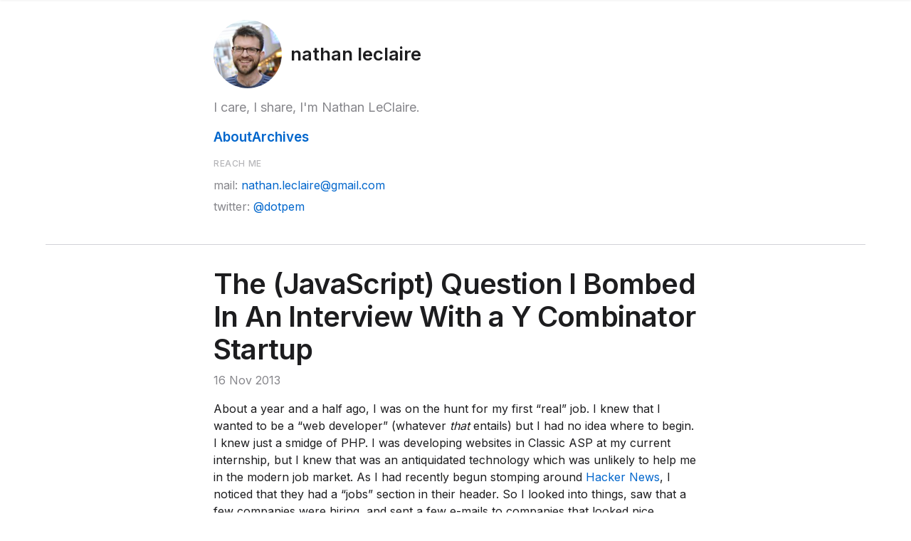

--- FILE ---
content_type: text/html;charset=UTF-8
request_url: https://nathanleclaire.com/blog/2013/11/16/the-javascript-question-i-bombed-in-an-interview-with-a-y-combinator-startup/
body_size: 6401
content:
<!DOCTYPE html><html lang="en"><head>
        <meta charset="utf-8">
        <meta content="IE=edge,chrome=1" http-equiv="X-UA-Compatible">
        <meta content="width=device-width,initial-scale=1" name="viewport">
        <meta content="" name="description">
        <meta content="The (JavaScript) Question I Bombed In An Interview With a Y Combinator Startup" name="author">
        
        <title>
            The (JavaScript) Question I Bombed In An Interview With a Y Combinator Startup | I care, I share, I'm Nathan LeClaire.
        </title>
        
        <link href="../../../../../stylesheets/main.css" rel="stylesheet">
    <link rel="stylesheet" type="text/css" href="https://cdn.jsdelivr.net/gh/google/code-prettify@master/loader/prettify.css"></head>
    <body>


<div class="wrap">
    <div id="sidebar">
    <header role="banner">
        <div class="title">
            <a href="https://nathanleclaire.com/">
            <img src="../../../../../images/nateface.jpeg" class="nateface" loading="lazy" decoding="async" alt="Nathan LeClaire" aria-label="Author avatar">nathan leclaire
            </a>
        </div>
        <p class="slogan">I care, I share, I'm Nathan LeClaire.</p>
        <nav class="navi" role="navigation" aria-label="Main navigation">
            <ul>
                <li><a href="../../../../../about/">About</a>
                </li>
                <li><a href="../../../../../post">Archives</a>
                </li>
            </ul>
        </nav>
  
        <ul id="sidebar-email" class="contact-list" role="list">
            <li>
                mail: <a href="/cdn-cgi/l/email-protection#107e716478717e3e7c75737c7179627550777d71797c3e737f7d"><span class="__cf_email__" data-cfemail="157b74617d747b3b79707679747c6770557278747c793b767a78">[email&#160;protected]</span></a>
            </li>
            <li>
                twitter: <a href="https://twitter.com/intent/follow?screen_name=dotpem" target="_blank">@dotpem</a>
            </li>
        </ul>
    </header>
</div>

    <div id="content">
        <article>
  <header>
    <h1><a href="https://nathanleclaire.com/blog/2013/11/16/the-javascript-question-i-bombed-in-an-interview-with-a-y-combinator-startup/">The (JavaScript) Question I Bombed In An Interview With a Y Combinator Startup</a></h1>
    <time>16 Nov 2013</time>
  </header>
  <div><p>About a year and a half ago, I was on the hunt for my first “real” job.  I knew that I wanted to be a “web developer” (whatever <em>that</em> entails) but I had no idea where to begin.  I knew just a smidge of PHP.  I was developing websites in Classic ASP at my current internship, but I knew that was an antiquidated technology which was unlikely to help me in the modern job market.  As I had recently begun stomping around <a href="https://news.ycombinator.com">Hacker News</a>, I noticed that they had a “jobs” section in their header.  So I looked into things, saw that a few companies were hiring, and sent a few e-mails to companies that looked nice.</p>
<!-- raw HTML omitted -->
<h1 id="the-hunt">The Hunt</h1>
<p>A few e-mailed me back and I managed to set up a phone screen with a company that does next-level web analytics.  Going into the interview I was filled with a mixture of apprehension and excitement.  After all, I knew that Silicon Valley was where the action was at, and I had no idea what kind of intricate or crazy questions they might ask me.  They had listed in their description a desire for strong JavaScript skills, which was appealing to me as I was rapidly learning to enjoy developing in this weird little language created by Brendan Eich.  <em>“I know jQuery pretty well,"</em>, I thought- <em>“What could possibly go wrong?"</em></p>
<p>The developer who did my screen was pretty courteous and eased me into things a bit by talking about my background and experience.  I sheepishly admitted that I had studied philosophy in college, not computer science, and he put my concerns at ease by telling me that their founder had never finished college.  That made me feel better about things, since part of the reason I love technology so much is that it is so meritocratic.</p>
<p>So, without further ado, we began to investigate a coding problem.</p>
<h1 id="the-problem">The Problem</h1>
<p>INTERVIEWER: You’re familiar with jQuery, right?</p>
<p>ME:  Yes, I’ve used it at work.  I like JavaScript.</p>
<p>INTERVIEWER: Great.  So, you’re familiar with something like this, right?  Let’s say you have a textbox and you want to make a call to the server to get some data every time the user does some typing, if you wanted to make autocomplete suggestions, for example… <em>(begins typing into a shared/remote codepad)</em></p>
<div class="highlight"><pre style="color:#f8f8f2;background-color:#272822;-moz-tab-size:4;-o-tab-size:4;tab-size:4"><code class="language-js prettyprint prettyprinted" data-lang="js" style=""><span style="color:#a6e22e"><span class="pln">$</span></span><span class="pun">(</span><span class="pln">document</span><span class="pun">).</span><span style="color:#a6e22e"><span class="pln">ready</span></span><span class="pun">(</span><span style="color:#66d9ef"><span class="kwd">function</span></span><span class="pun">()</span><span class="pln"> </span><span class="pun">{</span><span class="pln">
    </span><span style="color:#a6e22e"><span class="pln">$</span></span><span class="pun">(</span><span style="color:#e6db74"><span class="str">'input'</span></span><span class="pun">).</span><span style="color:#a6e22e"><span class="pln">keypress</span></span><span class="pun">(</span><span style="color:#66d9ef"><span class="kwd">function</span></span><span class="pun">()</span><span class="pln"> </span><span class="pun">{</span><span class="pln">
        </span><span style="color:#a6e22e"><span class="pln">$</span></span><span class="pun">.</span><span style="color:#a6e22e"><span class="pln">ajax</span></span><span class="pun">({</span><span class="pln">
            </span><span style="color:#75715e"><span class="com">// Call the server for some goodness...</span><span class="pln">
</span></span><span style="color:#75715e"></span><span class="pln">        </span><span class="pun">});</span><span class="pln">
    </span><span class="pun">});</span><span class="pln">
</span><span class="pun">});</span></code></pre></div><p>ME: Oh yes, I see.  When the user presses down a key on the element, we will make a call.</p>
<p>INTERVIEWER: So, you may be able to guess, that there is a problem with this code.  It is very inefficient.  If you type a string with 30 characters into the text box, the server gets called 30 times.  Not good, we are having all kinds of issues with scalability so we can’t afford to be writing code like this.</p>
<p>DEMO:</p>
<p><!-- raw HTML omitted --> <!-- raw HTML omitted -->Called Server <!-- raw HTML omitted -->0<!-- raw HTML omitted --> times…<!-- raw HTML omitted --></p>
<!-- raw HTML omitted -->
<!-- raw HTML omitted -->
<p>ME: I see.</p>
<p>INTERVIEWER: So we only want to call the server after the user has been typing, then stops typing for 200 milliseconds.  That will give it the illusion of being instantaneous while saving a lot of load on our servers and a lot of ajax handling in the JavaScript.  How would we do that?</p>
<p>ME:  Uh…</p>
<h1 id="what-really-happened">What Really Happened</h1>
<p>ME:  I think I would use… Um…</p>
<p>INTERVIEWER:  Well, do you know what a closure is?</p>
<p>ME:  Yeah!  Closures.  I’ve heard of those.</p>
<p>INTERVIEWER: What about <code>window.setTimeout</code> ?  Do you know about that?</p>
<p>ME:  I think that’s JavaScript’s version of a <code>sleep</code> function?</p>
<p>INTERVIEWER:  Kind of…</p>
<p>ME:  I think I would… <em>typing awkwardly and struggling for 30 seconds</em>  I guess I’m not sure.</p>
<p>INTERVIEWER:  I appreciate your time but perhaps this isn’t a good fit.</p>
<h1 id="what-should-have-happened">What Should Have Happened</h1>
<p>ME:  Hm, that’s an interesting problem.  So, if we use <code>window.setTimeout</code> we can delay the call for 200 milliseconds.</p>
<p>INTERVIEWER:  Right.</p>
<p>ME:  But that’s not going to help us in the case where the user is typing fast, or even just normal speed.  So we need a way to interrupt the timeout if the user keeps typing.</p>
<p>INTERVIEWER:  Exactly.</p>
<p>ME:  So, I know that when you call <code>window.setTimeout</code>, you get back an ID that uniquely references the timeout.  And you can use it to cancel the timeout if need be!  So we should just store the timeout ID in the <code>keypress</code> function closure, and if the user triggers a keypress event again before the timeout function triggers, we’ll just cancel it and set a new one!</p>
<p>(<em>EDIT:</em> Some commenters have pointed out that due to the fact that <code>this</code> in jQuery callbacks refers to the DOM node in question, not the function closure, the ID is actually being stored as a property of the DOM node.  They are correct.)</p>
<p>INTERVIEWER:  Sounds great!  What would that look like in code?</p>
<p>ME:  It’d look a little something like this…</p>
<div class="highlight"><pre style="color:#f8f8f2;background-color:#272822;-moz-tab-size:4;-o-tab-size:4;tab-size:4"><code class="language-js prettyprint prettyprinted" data-lang="js" style=""><span style="color:#a6e22e"><span class="pln">$</span></span><span class="pun">(</span><span class="pln">document</span><span class="pun">).</span><span style="color:#a6e22e"><span class="pln">ready</span></span><span class="pun">(</span><span style="color:#66d9ef"><span class="kwd">function</span></span><span class="pun">()</span><span class="pln"> </span><span class="pun">{</span><span class="pln">
    </span><span style="color:#a6e22e"><span class="pln">$</span></span><span class="pun">(</span><span style="color:#e6db74"><span class="str">'input'</span></span><span class="pun">).</span><span style="color:#a6e22e"><span class="pln">keypress</span></span><span class="pun">(</span><span style="color:#66d9ef"><span class="kwd">function</span></span><span class="pun">()</span><span class="pln"> </span><span class="pun">{</span><span class="pln">
        </span><span style="color:#66d9ef"><span class="kwd">if</span></span><span class="pln"> </span><span class="pun">(</span><span style="color:#66d9ef"><span class="kwd">this</span></span><span class="pun">.</span><span style="color:#a6e22e"><span class="pln">timeoutId</span></span><span class="pun">)</span><span class="pln"> 
            window</span><span class="pun">.</span><span style="color:#a6e22e"><span class="pln">clearTimeout</span></span><span class="pun">(</span><span style="color:#66d9ef"><span class="kwd">this</span></span><span class="pun">.</span><span style="color:#a6e22e"><span class="pln">timeoutId</span></span><span class="pun">);</span><span class="pln">
        </span><span style="color:#66d9ef"><span class="kwd">this</span></span><span class="pun">.</span><span style="color:#a6e22e"><span class="pln">timeoutId</span></span><span class="pln"> </span><span style="color:#f92672"><span class="pun">=</span></span><span class="pln"> window</span><span class="pun">.</span><span style="color:#a6e22e"><span class="pln">setTimeout</span></span><span class="pun">(</span><span style="color:#66d9ef"><span class="kwd">function</span></span><span class="pln"> </span><span class="pun">()</span><span class="pln"> </span><span class="pun">{</span><span class="pln">
            </span><span style="color:#a6e22e"><span class="pln">$</span></span><span class="pun">.</span><span style="color:#a6e22e"><span class="pln">ajax</span></span><span class="pun">({</span><span class="pln">
                </span><span style="color:#75715e"><span class="com">// do some stuff</span><span class="pln">
</span></span><span style="color:#75715e"></span><span class="pln">            </span><span class="pun">});</span><span class="pln">
        </span><span class="pun">},</span><span class="pln"> </span><span style="color:#ae81ff"><span class="lit">200</span></span><span class="pun">);</span><span class="pln">
    </span><span class="pun">});</span><span class="pln">
</span><span class="pun">});</span></code></pre></div><p>INTERVIEWER:  Clever.</p>
<p>ME:  I try.</p>
<p>DEMO:</p>
<p><!-- raw HTML omitted --> <!-- raw HTML omitted -->Called Server <!-- raw HTML omitted -->0<!-- raw HTML omitted --> times…<!-- raw HTML omitted --></p>
<!-- raw HTML omitted -->
<!-- raw HTML omitted -->
<p>INTERVIEWER:  Now on to the next question…</p>
<h1 id="conclusion">Conclusion</h1>
<p>I bombed this interview but I learned something from it.  I know I could go in more confident and capable today.  It just goes to show you that not every setback in life has to be a bad thing.  Someday in the future I would like to work with Y Combinator or a Y Combinator-based startup, largely because I think there’s so much opportunity for learning and growth.</p>
<p>Thanks for reading and I’ll catch you next week,</p>
<p>Nathan</p>
<p><em>EDIT</em>: Some commenters have pointed out my misuse of <code>clearInterval</code> as opposed to <code>clearTimeout</code>.  It turns out that this (mostly) works to clear timeouts, but is clearly not correct (it’s meant to be used with <code>window.setInterval</code>).  I have fixed this now.</p>
</div>
  <footer>
    <style>
      .gumroad-follow-form-embed {
        zoom: 1;
      }
      .gumroad-follow-form-embed:before,
      .gumroad-follow-form-embed:after {
        display: table;
        line-height: 0;
        content: "";
      }
      .gumroad-follow-form-embed:after {
        clear: both;
      }
      .gumroad-follow-form-embed * {
        margin: 0;
        border: 0;
        padding: 0;
        outline: 0;
        box-sizing: border-box !important;
        float: left !important;
      }
      .gumroad-follow-form-embed input {
        border-radius: 4px;
        border-top-right-radius: 0;
        border-bottom-right-radius: 0;
        font-family: -apple-system, ".SFNSDisplay-Regular", "Helvetica Neue",
          Helvetica, Arial, sans-serif;
        font-size: 15px;
        line-height: 20px;
        background: #fff;
        border: 1px solid #ddd;
        border-right: 0;
        color: #aaa;
        padding: 10px;
        box-shadow: inset 0 1px 0 rgba(0, 0, 0, 0.02);
        background-position: top right;
        background-repeat: no-repeat;
        text-rendering: optimizeLegibility;
        font-smoothing: antialiased;
        -webkit-appearance: none;
        -moz-appearance: caret;
        width: 65% !important;
        height: 40px !important;
      }
      .gumroad-follow-form-embed button {
        border-radius: 4px;
        border-top-left-radius: 0;
        border-bottom-left-radius: 0;
        box-shadow: 0 1px 1px rgba(0, 0, 0, 0.12);
        -webkit-transition: all 0.05s ease-in-out;
        transition: all 0.05s ease-in-out;
        display: inline-block;
        padding: 11px 15px 12px;
        cursor: pointer;
        color: #fff;
        font-size: 15px;
        line-height: 100%;
        font-family: -apple-system, ".SFNSDisplay-Regular", "Helvetica Neue",
          Helvetica, Arial, sans-serif;
        background: #408bed;
        border: 1px solid #3a7dd5;
        filter: "progid:DXImageTransform.Microsoft.gradient(startColorstr=#66b1ff, endColorstr=#3b81db, GradientType=0)";
        background: -webkit-linear-gradient(#66b1ff, #3b81db);
        background: linear-gradient(to bottom, #66b1ff, #3b81db);
        height: 40px !important;
        width: 35% !important;
      }
    </style>
    <b>I want to help you become an elite engineer. Subscribe to follow my work with containers, observability, and languages like Go, Rust, and Python on Gumroad.</b>
    <form action="https://app.gumroad.com/follow_from_embed_form" class="form gumroad-follow-form-embed" method="post">
      <input name="seller_id" type="hidden" value="4893752627361">
      <input name="email" placeholder="Your email" type="email">
      <button data-custom-highlight-color="" type="submit">Follow</button>
    </form>
    <p>
      If you find a mistake or issue in this article, please
      <a target="_blank" href="https://github.com/nathanleclaire/blog/edit/master/content/post/the-javascript-question-i-bombed-in-an-interview-with-a-y-combinator-startup.markdown">fix it and submit a pull request on Github</a>
      (must be signed in to your GitHub account).
    </p>
    <p>
      I offer a bounty of one coffee, beer, or tea for each pull request that
      gets merged in. :) Make sure to cc
      <a href="https://github.com/nathanleclaire">@nathanleclaire</a> in the PR.
    </p>
    <a target="_blank" style="display: block" href="https://twitter.com/share?url=https%3a%2f%2fnathanleclaire.com%2fblog%2f2013%2f11%2f16%2fthe-javascript-question-i-bombed-in-an-interview-with-a-y-combinator-startup%2f&amp;text=Must-read article from @dotpem : " class="social-media-spam">Tweet It</a>
    <a target="_blank" href="https://news.ycombinator.com/submitlink?u=https%3a%2f%2fnathanleclaire.com%2fblog%2f2013%2f11%2f16%2fthe-javascript-question-i-bombed-in-an-interview-with-a-y-combinator-startup%2f&amp;t=" class="social-media-spam">Submit to Hacker News</a>
    <a target="_blank" style="display: block !important" href="http://www.reddit.com/submit?url=https%3a%2f%2fnathanleclaire.com%2fblog%2f2013%2f11%2f16%2fthe-javascript-question-i-bombed-in-an-interview-with-a-y-combinator-startup%2f&amp;title=" class="social-media-spam">Submit to Reddit</a>
    <br>
  </footer>
</article>

        <form class="modal" id="mailing-list-modal" action="https://nathanleclaire.us3.list-manage.com/subscribe/post?u=bb81abde21debade7a3b6c8f8&amp;id=a77a90269c" method="post" name="mc-embedded-subscribe-form" target="_blank" novalidate="">
    <h1>Like what you're reading?</h1>
    <img src="../../../../../images/happy-reader.jpeg">
    <p style="display: block;" for="mce-EMAIL">Did you enjoy this article? You might want to sign up for my mailing list. I send out weekly-ish essays about hot new tech stuff.</p>
    <input type="email" value="" name="EMAIL" class="email" id="mce-EMAIL-modal" placeholder="email@domain.com" required="">
    <input type="submit" value="Go" name="subscribe" id="mc-embedded-subscribe" class="button">
    
    <div style="position: absolute; left: -5000px;">
        <input type="text" name="b_bb81abde21debade7a3b6c8f8_a77a90269c" value="">
    </div>
</form>

        <div id="disqus_recommendations" style="margin-bottom: 12px;"><iframe id="dsq-app5823" name="dsq-app5823" allowtransparency="true" frameborder="0" scrolling="no" tabindex="0" title="Disqus" width="100%" src="https://disqus.com/recommendations/?base=default&amp;f=nathanleclaire&amp;t_u=https%3A%2F%2Fnathanleclaire.com%2Fblog%2F2013%2F11%2F16%2Fthe-javascript-question-i-bombed-in-an-interview-with-a-y-combinator-startup%2F&amp;t_d=The%20(JavaScript)%20Question%20I%20Bombed%20In%20An%20Interview%20With%20a%20Y%20Combinator%20Startup&amp;t_t=The%20(JavaScript)%20Question%20I%20Bombed%20In%20An%20Interview%20With%20a%20Y%20Combinator%20Startup#version=d88736011f66069d6e4c48e064752cb4" style="width: 100% !important; border: none !important; overflow: hidden !important; height: 0px !important; display: inline !important; box-sizing: border-box !important;"></iframe></div><div id="disqus_thread"><iframe id="dsq-app8937" name="dsq-app8937" allowtransparency="true" frameborder="0" scrolling="no" tabindex="0" title="Disqus" width="100%" src="https://disqus.com/embed/comments/?base=default&amp;f=nathanleclaire&amp;t_u=https%3A%2F%2Fnathanleclaire.com%2Fblog%2F2013%2F11%2F16%2Fthe-javascript-question-i-bombed-in-an-interview-with-a-y-combinator-startup%2F&amp;t_d=The%20(JavaScript)%20Question%20I%20Bombed%20In%20An%20Interview%20With%20a%20Y%20Combinator%20Startup&amp;t_t=The%20(JavaScript)%20Question%20I%20Bombed%20In%20An%20Interview%20With%20a%20Y%20Combinator%20Startup&amp;s_o=default#version=4890a170cfb3afb3b660907382492cbd" style="width: 1px !important; min-width: 100% !important; border: none !important; overflow: hidden !important; height: 0px !important;"></iframe></div>

<noscript>Please enable JavaScript to view the <a href="http://disqus.com/?ref_noscript">comments powered by Disqus.</a>
</noscript>

    </div>
</div>


<link rel="stylesheet" href="https://cdn.jsdelivr.net/gh/google/code-prettify@master/styles/desert.css">






<div class="article-header-sticky"><h1>The (JavaScript) Question I Bombed In An Interview With a Y Combinator Startup</h1></div><iframe style="display: none;"></iframe><iframe style="display: none;"></iframe><script data-cfasync="false" src="/cdn-cgi/scripts/5c5dd728/cloudflare-static/email-decode.min.js"></script><script defer src="https://static.cloudflareinsights.com/beacon.min.js/vcd15cbe7772f49c399c6a5babf22c1241717689176015" integrity="sha512-ZpsOmlRQV6y907TI0dKBHq9Md29nnaEIPlkf84rnaERnq6zvWvPUqr2ft8M1aS28oN72PdrCzSjY4U6VaAw1EQ==" data-cf-beacon='{"version":"2024.11.0","token":"3f44adaa18e14bccaf2885def9beafbf","r":1,"server_timing":{"name":{"cfCacheStatus":true,"cfEdge":true,"cfExtPri":true,"cfL4":true,"cfOrigin":true,"cfSpeedBrain":true},"location_startswith":null}}' crossorigin="anonymous"></script>
</body></html>

--- FILE ---
content_type: text/html; charset=utf-8
request_url: https://disqus.com/embed/comments/?base=default&f=nathanleclaire&t_u=https%3A%2F%2Fnathanleclaire.com%2Fblog%2F2013%2F11%2F16%2Fthe-javascript-question-i-bombed-in-an-interview-with-a-y-combinator-startup%2F&t_d=The%20(JavaScript)%20Question%20I%20Bombed%20In%20An%20Interview%20With%20a%20Y%20Combinator%20Startup&t_t=The%20(JavaScript)%20Question%20I%20Bombed%20In%20An%20Interview%20With%20a%20Y%20Combinator%20Startup&s_o=default
body_size: 2944
content:
<!DOCTYPE html>

<html lang="en" dir="ltr" class="not-supported type-">

<head>
    <title>Disqus Comments</title>

    
    <meta name="viewport" content="width=device-width, initial-scale=1, maximum-scale=1, user-scalable=no">
    <meta http-equiv="X-UA-Compatible" content="IE=edge"/>

    <style>
        .alert--warning {
            border-radius: 3px;
            padding: 10px 15px;
            margin-bottom: 10px;
            background-color: #FFE070;
            color: #A47703;
        }

        .alert--warning a,
        .alert--warning a:hover,
        .alert--warning strong {
            color: #A47703;
            font-weight: bold;
        }

        .alert--error p,
        .alert--warning p {
            margin-top: 5px;
            margin-bottom: 5px;
        }
        
        </style>
    
    <style>
        
        html, body {
            overflow-y: auto;
            height: 100%;
        }
        

        #error {
            display: none;
        }

        .clearfix:after {
            content: "";
            display: block;
            height: 0;
            clear: both;
            visibility: hidden;
        }

        
    </style>

</head>
<body>
    

    
    <div id="error" class="alert--error">
        <p>We were unable to load Disqus. If you are a moderator please see our <a href="https://docs.disqus.com/help/83/"> troubleshooting guide</a>. </p>
    </div>

    
    <script type="text/json" id="disqus-forumData">{"session":{"canModerate":false,"audienceSyncVerified":false,"canReply":true,"mustVerify":false,"recaptchaPublicKey":"6LfHFZceAAAAAIuuLSZamKv3WEAGGTgqB_E7G7f3","mustVerifyEmail":false},"forum":{"aetBannerConfirmation":null,"founder":"123236289","twitterName":null,"commentsLinkOne":"1 Comment","guidelines":null,"disableDisqusBrandingOnPolls":false,"commentsLinkZero":"0 Comments","disableDisqusBranding":false,"id":"nathanleclaire","createdAt":"2014-12-22T22:02:43.494228","category":"Tech","aetBannerEnabled":false,"aetBannerTitle":null,"raw_guidelines":null,"initialCommentCount":null,"votingType":null,"daysUnapproveNewUsers":null,"installCompleted":true,"moderatorBadgeText":"","commentPolicyText":null,"aetEnabled":false,"channel":null,"sort":4,"description":null,"organizationHasBadges":true,"newPolicy":true,"raw_description":null,"customFont":null,"language":"en","adsReviewStatus":0,"commentsPlaceholderTextEmpty":null,"daysAlive":0,"forumCategory":{"date_added":"2016-01-28T01:54:31","id":8,"name":"Tech"},"linkColor":null,"colorScheme":"auto","pk":"3369150","commentsPlaceholderTextPopulated":null,"permissions":{},"commentPolicyLink":null,"aetBannerDescription":null,"favicon":{"permalink":"https://disqus.com/api/forums/favicons/nathanleclaire.jpg","cache":"//a.disquscdn.com/1768293611/images/favicon-default.png"},"name":"nathanleclaire.com","commentsLinkMultiple":"{num} Comments","settings":{"threadRatingsEnabled":false,"adsDRNativeEnabled":false,"behindClickEnabled":false,"disable3rdPartyTrackers":false,"adsVideoEnabled":false,"adsProductVideoEnabled":false,"adsPositionBottomEnabled":false,"ssoRequired":false,"contextualAiPollsEnabled":false,"unapproveLinks":false,"adsPositionRecommendationsEnabled":true,"adsEnabled":false,"adsProductLinksThumbnailsEnabled":false,"hasCustomAvatar":false,"organicDiscoveryEnabled":true,"adsProductDisplayEnabled":false,"adsProductLinksEnabled":false,"audienceSyncEnabled":false,"threadReactionsEnabled":false,"linkAffiliationEnabled":true,"adsPositionAiPollsEnabled":false,"disableSocialShare":false,"adsPositionTopEnabled":false,"adsProductStoriesEnabled":false,"sidebarEnabled":false,"adultContent":false,"allowAnonVotes":false,"gifPickerEnabled":true,"mustVerify":true,"badgesEnabled":false,"mustVerifyEmail":true,"allowAnonPost":false,"unapproveNewUsersEnabled":false,"mediaembedEnabled":true,"aiPollsEnabled":false,"userIdentityDisabled":false,"adsPositionPollEnabled":false,"discoveryLocked":false,"validateAllPosts":false,"adsSettingsLocked":false,"isVIP":false,"adsPositionInthreadEnabled":false},"organizationId":2476587,"typeface":"auto","url":"","daysThreadAlive":0,"avatar":{"small":{"permalink":"https://disqus.com/api/forums/avatars/nathanleclaire.jpg?size=32","cache":"//a.disquscdn.com/1768293611/images/noavatar32.png"},"large":{"permalink":"https://disqus.com/api/forums/avatars/nathanleclaire.jpg?size=92","cache":"//a.disquscdn.com/1768293611/images/noavatar92.png"}},"signedUrl":""}}</script>

    <div id="postCompatContainer"><div class="comment__wrapper"><div class="comment__name clearfix"><img class="comment__avatar" src="//a.disquscdn.com/1768293611/images/noavatar92.png" width="32" height="32" /><strong><a href="">Bryan Gillespie</a></strong> &bull; 8 years ago
        </div><div class="comment__content"><p>I hate interviews where they expect you to rattle off API function names on the fly. If it were me it would have gone like this:</p><p>INTERVIEWER: So we only want to call the server after the user has been typing, then stops typing for 200 milliseconds. That will give it the illusion of being instantaneous while saving a lot of load on our servers and a lot of ajax handling in the JavaScript. How would we do that?</p><p>ME: I don't know the API offf the top of my head. But give me 30 minutes with google and I guarantee I could come up with the same solution you have in mind or better.</p><p>*30 minutes later*</p><p>Ok, after doing some research I would use Lodash's debounce function: <a href="https://disq.us/url?url=https%3A%2F%2Flodash.com%2Fdocs%2F4.17.4%23debounce%3ACOXYOh2vo8woPBx42ErhpvbBNjY&amp;cuid=3369150" rel="nofollow noopener" target="_blank" title="https://lodash.com/docs/4.17.4#debounce">https://lodash.com/docs/4.1...</a></p><p>Example usage:<br>`$('input').keypress(_.debounce(callServer, 200))`</p><p>Done</p></div></div><div class="comment__wrapper"><div class="comment__name clearfix"><img class="comment__avatar" src="https://c.disquscdn.com/uploads/users/24058/4655/avatar92.jpg?1551458851" width="32" height="32" /><strong><a href="">David Reghay</a></strong> &bull; 8 years ago
        </div><div class="comment__content"><p>Yeah debounce came to mind immediately while reading this.</p></div></div><div class="comment__wrapper"><div class="comment__name clearfix"><img class="comment__avatar" src="https://c.disquscdn.com/uploads/users/21285/9345/avatar92.jpg?1561402156" width="32" height="32" /><strong><a href="">Samee Ahmad Khan</a></strong> &bull; 8 years ago
        </div><div class="comment__content"><p>Thanks for this post. Enjoyed reading it.</p></div></div></div>


    <div id="fixed-content"></div>

    
        <script type="text/javascript">
          var embedv2assets = window.document.createElement('script');
          embedv2assets.src = 'https://c.disquscdn.com/embedv2/latest/embedv2.js';
          embedv2assets.async = true;

          window.document.body.appendChild(embedv2assets);
        </script>
    



    
</body>
</html>


--- FILE ---
content_type: text/css; charset=UTF-8
request_url: https://nathanleclaire.com/stylesheets/main.css
body_size: 4452
content:
@import url('https://fonts.googleapis.com/css2?family=Inter:wght@400;500;600;700&display=swap');
@import url('https://fonts.googleapis.com/css2?family=JetBrains+Mono:ital,wght@0,300..800;1,300..800&display=swap');

:root {
  /* Typography scale - aligned with Dynamic Type */
  --font-size-xs: 0.875rem;
  --font-size-sm: 1rem;
  --font-size-base: 1.125rem;
  --font-size-lg: 1.25rem;
  --font-size-xl: 1.5rem;
  --font-size-2xl: 1.75rem;  /* 28pt equivalent */
  --font-size-3xl: 2.125rem; /* 34pt equivalent */
  
  --line-height-tight: 1.25;
  --line-height-base: 1.5;
  --line-height-relaxed: 1.75;
  
  /* Colors */
  --color-text: #1d1d1f;
  --color-text-secondary: #86868b;
  --color-link: #0066cc;
  --color-link-hover: #0051a2;
  --color-accent: #ff6b35;
  --color-background: #ffffff;
  --color-background-secondary: #f5f5f7;
  --color-border: #d2d2d7;
}

@media (prefers-color-scheme: dark) {
  :root {
    --color-text: #f2f2f7;
    --color-text-secondary: #98989d;
    --color-link: #0a84ff;
    --color-link-hover: #409cff;
    --color-accent: #ff6b35;
    --color-background: #000000;
    --color-background-secondary: #1c1c1e;
    --color-border: #48484a;
  }
  
  /* Dark mode syntax highlighting handled by Google Code Prettify themes */
  
}

*::selection {
    background: var(--color-link);
    color: white;
}

*::-moz-selection {
    background: var(--color-link);
    color: white;
}

*::-webkit-selection {
    background: var(--color-link);
    color: white;
}

* {
  transition-timing-function: cubic-bezier(0.25, 0.1, 0.25, 1);
}

body {
    margin: 0;
    padding: 0;
    font-family: "Inter", -apple-system, BlinkMacSystemFont, "SF Pro Text", "Segoe UI", system-ui, sans-serif;
    font-size: var(--font-size-base);
    line-height: 1.65;
    color: var(--color-text);
    background: var(--color-background);
}

@media only screen and (max-width: 1000px) {
    body {
        font-size: 1em;
    }
}

@media only screen and (min-width: 600px) {
    .wrap {
        margin: 0px auto;
        width: 90%;
    }
}

em {
    font-style: italic;
    font-family: "Inter", sans-serif;
}

/* Minimal code block styling following Apple HIG */
pre {
    border-radius: 12px;
    overflow: auto;
    margin: 1.5rem 0;
    padding: 1.25rem;
    box-shadow: 0 1px 3px rgba(0, 0, 0, 0.12);
}

/* Ensure JetBrains Mono is used */
code, pre, kbd, samp {
    font-family: "JetBrains Mono", monospace;
    font-feature-settings: "calt" 1;
    font-size: 0.95rem;
    line-height: 1.5;
}

/* Inline code - minimal styling */
code {
    padding: 0.125rem 0.375rem;
    border-radius: 6px;
}

/* Code inside pre blocks shouldn't have extra styling */
pre code {
    padding: 0;
    border-radius: 0;
    background: none;
}


/* Syntax highlighting handled by Google Code Prettify themes */

.wrap>footer {
    margin-top: 4rem;
    padding: 2rem 0;
    border-top: 1px solid var(--color-border);
    text-align: center;
    font-size: var(--font-size-sm);
    color: var(--color-text-secondary);
}

header {
    background: var(--color-background);
    padding: 1.25rem 0;
    text-align: center;
    border-bottom: 1px solid var(--color-border);
    margin-bottom: 2rem;
}

/* Unified left alignment on larger screens */
@media (min-width: 680px) {
    header {
        text-align: left;
    }
    
    header .title,
    header .slogan,
    header .navi,
    header .contact-list {
        max-width: 680px;
        margin-left: auto;
        margin-right: auto;
        padding-left: 1.5rem;
        padding-right: 1.5rem;
    }
    
    header .navi ul {
        justify-content: flex-start;
    }
}

header .title {
    font-weight: 600;
    font-size: 1.6rem;
    line-height: 1.2;
    margin-bottom: 0.25rem;
}

header .title a {
    text-decoration: none;
    color: var(--color-text);
    font-weight: 600;
}

header .title a:hover {
    color: var(--color-accent);
}

/* Motto/slogan styling */
header .slogan {
    color: var(--color-text-secondary);
    font-style: normal;
    font-weight: 400;
    margin-top: 0.25rem;
    margin-bottom: 0.75rem;
}

header .navi {
    font-size: 1.05em;
}

header .navi ul {
    margin: 0.5rem 0;
    padding: 0;
    list-style: none;
    display: flex;
    gap: 1rem;
}

header .navi ul li {
    display: inline-block;
    margin: 0;
    padding: 0;
    list-style: none;
}

header .navi ul li a {
    text-decoration: none;
    display: inline-block;
    padding: 0.25rem 0.5rem;
    margin: -0.25rem -0.5rem;
    border-radius: 8px;
    transition: all 0.2s ease;
    font-weight: 600;
    color: var(--color-link);
}

header .navi ul li a:hover {
    text-decoration: underline;
    background-color: transparent;
    opacity: 0.8;
}

/* Already handled by global focus-visible styles */

header .navi ul li a:active {
    color: var(--color-link-hover);
}

a {
    text-decoration: none;
    color: var(--color-link);
    transition: color 0.2s ease-in-out;
}

a:hover {
    text-decoration: underline;
    color: color-mix(in srgb, var(--color-accent) 80%, black);
}

/* Remove outline on mouse click, keep for keyboard navigation */
a:focus,
button:focus,
input:focus {
    outline: none;
}

a:focus-visible,
button:focus-visible,
input:focus-visible {
    outline: 2px solid var(--color-link);
    outline-offset: 2px;
}

blockquote {
    margin: 2rem 0;
    padding: 1.5rem;
    padding-left: 2rem;
    border-left: 3px solid #d2d2d7; /* Subtle gray border */
    background: #f5f5f7; /* Very light gray background */
    font-style: italic;
    font-size: inherit;
    line-height: inherit;
    color: var(--color-text);
    border-radius: 0 8px 8px 0; /* Rounded right corners */
    position: relative;
}

/* Dark mode adjustments */
@media (prefers-color-scheme: dark) {
    blockquote {
        border-left-color: #48484a;
        background: rgba(255, 255, 255, 0.05);
    }
}




/* Nested paragraphs in blockquotes */
blockquote p {
    margin: 0.5rem 0;
}

blockquote p:first-child {
    margin-top: 0;
}

blockquote p:last-child {
    margin-bottom: 0;
}

/* Citation styling - use <cite> tag or last paragraph starting with em dash */
blockquote cite,
blockquote p:last-child:has(em:first-child) {
    display: block;
    margin-top: 1rem;
    text-align: right;
    font-style: normal;
    font-size: 0.9em;
    color: var(--color-text-secondary);
}

blockquote cite::before {
    content: "— ";
}

article {
    width: 100%;
    padding: 0;
    font-size: 16px;
    line-height: 24px;
}

article .content {
    padding-bottom: 1.9em;
}

article footer {
    padding: 1.5rem 0;
    border-bottom: 1px solid var(--color-border);
    border-top: 1px solid var(--color-border);
    margin-top: 3rem;
}

article h1,article h2,article h3 {
    text-align: left;
    margin-top: 3rem;
    margin-bottom: 1rem;
}

article h1 {
    font-size: clamp(1.875rem, 5vw, 2.5rem); /* Slightly larger for main event */
    font-weight: 600; /* Semibold, not bold */
    letter-spacing: -0.02em;
    margin: 0;
    line-height: 1.15;
    text-align: left; /* Leading-edge alignment */
}

article h2 {
    font-size: var(--font-size-xl);
    font-weight: 700;
    letter-spacing: -0.015em;
}

article h3 {
    font-size: var(--font-size-lg);
    font-weight: 700;
    letter-spacing: -0.015em;
}

article p {
    margin-bottom: 1.5rem;
}

article h1 a,article h2 a,article h3 a {
    color: var(--color-text);
    text-decoration: none; /* Clean, pure text */
}

article h1 a:hover,article h2 a:hover,article h3 a:hover {
    color: var(--color-accent);
}

article header {
    margin: 0;
    padding: 0;
    border: 0px;
    text-align: left; /* Left-align for multi-line titles */
    position: relative;
}

article header time {
    color: var(--color-text-secondary);
    font-size: var(--font-size-sm);
    font-style: normal;
    font-weight: 400;
    display: block;
    margin-top: 0.5rem;
    text-align: left; /* Align with title */
}

article hr {
    margin: 1.5rem 0;
    height: 1px;
    border: none;
    color: var(--color-border);
    background-color: var(--color-border);
    opacity: 0.6;
}

/* Tighter spacing when hr immediately follows header */
article header + hr {
    margin-top: 0.5rem;
    margin-bottom: 2rem;
}

/* Article images with Apple-polish styling */
.article-image,
figure {
  width: min(80%, 600px);
  margin: 1.5rem auto;
  box-shadow: 0 1px 1px rgba(0, 0, 0, 0.08);
  border-radius: 12px;
  overflow: hidden;
}

.article-image img,
figure img {
  width: 100%;
  height: auto;
  display: block;
}

/* Tighter vertical rhythm */
.article-image,
figure {
  margin-top: 1rem;
  margin-bottom: 1rem;
}

/* Align to content edge on larger screens */
@media (min-width: 680px) {
  .article-image,
  figure {
    padding-left: 1.5rem;
    padding-right: 1.5rem;
    box-sizing: border-box;
    margin: 2rem auto;
  }
}

/* Dark mode shadow adaptation */
@media (prefers-color-scheme: dark) {
  .article-image,
  figure {
    box-shadow: 0 1px 1px rgba(0, 0, 0, 0.25);
  }
}

/* Legacy img styling for backwards compatibility */
#content img:not(figure img) {
  max-width: min(80%, 600px);
  margin: 1rem auto;
  display: block;
  height: auto;
  border-radius: 12px;
  box-shadow: 0 1px 1px rgba(0, 0, 0, 0.08);
}

@media (prefers-color-scheme: dark) {
  #content img:not(figure img) {
    box-shadow: 0 1px 1px rgba(0, 0, 0, 0.25);
  }
}

/* Figure captions */
.article-image figcaption,
figure figcaption {
  margin-top: 0.5rem;
  font-size: var(--font-size-sm);
  color: var(--color-text-secondary);
  text-align: center;
  font-style: italic;
  padding: 0 1rem;
}

article p .word1,article p .word2,article p .word3 {
    font-size: 0.9em;
    font-variant: small-caps;
}



/* Let Desert theme handle all code styling */


.pagination {
    position: relative;
    margin: 5em 0;
}

.pagination a {
    font-family: "Inter", sans-serif;
    font-size: 0.9em;
    color: #333;
}

.pagination a:hover {
    color: #ff540b;
}

.pagination .newer {
    position: absolute;
    top: 0;
    right: 0;
}

.pagination .older {
    position: absolute;
    top: 0;
    left: 0;
}

.pagination span {
    display: block;
    width: 100%;
    text-align: center;
}

.cat-year {
    padding-top: 1.4em;
    font-family: "Inter", sans-serif;
    font-weight: bold;
    font-size: 1.2em;
}

.cat-month {
    margin: 1.9em 0 0.4em 1.9em;
    font-family: "Inter", sans-serif;
    font-size: 0.9em;
}

article ul {
    text-align: left;
}

li.archive-post {
    margin-left: 1.9em;
}

div.highlight {
    overflow: auto;
}

.highlight>table {
    width: 100%;
}

.line-numbers {
    display: none;
}



iframe {
    width: 100%;
    resize: vertical;
    height: 500px;
}

.nateface {
    display: block;
    border-radius: 50%;
    width: min(96px, 20vw);
    height: min(96px, 20vw);
    margin: 0.5rem auto;
}

@media (min-width: 680px) {
    .nateface {
        margin: 0.5rem 0;
        display: inline-block;
        vertical-align: middle;
        margin-right: 0.75rem;
    }
    
    header .title a {
        display: inline-flex;
        align-items: center;
    }
}

div#content {
    max-width: 680px;
    margin: 0 auto;
    padding: 0 1.5rem;
}

@media only screen and (max-width: 767px) {
  /* small screens */
  #wrap {
    padding: 0px;
  }
  div#content {
    padding: 0 1rem;
  }
  
  /* Smaller title on mobile but still scales */
  article h1 {
    font-size: clamp(1.5rem, 6vw, 2rem);
  }
}

@media only screen and (min-width: 768px) and (max-width: 1023px) {
  /* medium screens */
  div#content {
    padding: 0 1.5rem;
  }
}

    
div.content>h1 {
    margin-top: 2em;
}

/* Page load animation */
@keyframes fadeIn {
    from { 
        opacity: 0; 
        transform: translateY(10px); 
    }
    to { 
        opacity: 1; 
        transform: translateY(0); 
    }
}

article {
    animation: fadeIn 0.5s ease-out;
}

/* Collapsing header styles */
.article-header-sticky {
    position: fixed;
    top: 0;
    left: 0;
    right: 0;
    background: rgba(255, 255, 255, 0.95);
    backdrop-filter: blur(20px);
    -webkit-backdrop-filter: blur(20px);
    border-bottom: 1px solid var(--color-border);
    padding: 0.75rem 0;
    z-index: 95;
    transform: translateY(-100%);
    transition: transform 0.2s ease-out;
    box-shadow: 0 1px 3px rgba(0, 0, 0, 0.06);
}

.article-header-sticky.visible {
    transform: translateY(0);
}

.article-header-sticky h1 {
    font-size: 1.25rem;
    font-weight: 600;
    margin: 0;
    text-align: center;
    padding: 0 1rem;
    white-space: nowrap;
    overflow: hidden;
    text-overflow: ellipsis;
}

.article-header-sticky time {
    display: none; /* Hide date in collapsed state */
}

/* Dark mode support */
@media (prefers-color-scheme: dark) {
    .article-header-sticky {
        background: rgba(0, 0, 0, 0.95);
    }
}

/* Reduced motion support */
@media (prefers-reduced-motion: reduce) {
    .article-header-sticky {
        transition: none;
    }
    
    article {
        animation: none;
    }
}

#sidebar {
    float: none;
    position: relative;
    width: 100%;
}

/* Contact list styling */
#sidebar-email,
.contact-list {
    list-style: none;
    padding: 0;
    margin: 0.75rem auto 0 auto;
    font-size: var(--font-size-sm);
    color: var(--color-text-secondary);
}

#sidebar-email li,
.contact-list li {
    margin: 0.25rem 0;
}

/* Add a subtle label */
#sidebar-email::before {
    content: "REACH ME";
    display: block;
    font-size: 0.75rem;
    font-weight: 500;
    letter-spacing: 0.05em;
    text-transform: uppercase;
    color: var(--color-text-secondary);
    margin-bottom: 0.5rem;
    opacity: 0.6;
}

#shameless-self-promotion {
    text-align: center;
    margin: 0px auto;
    width: 50%;
}

@media only screen and (min-width: 0px) and (max-width: 768px) {
    #shameless-self-promotion {
        display: none;
    }
}

@media only screen and (min-width: 1000px) {
    #shameless-self-promotion {
        font-size: 0.9em;
    }
}


li.title {
    text-align: left;
}

/* Archive page styling */
#post-list {
    max-width: 680px;
    margin: 0 auto;
    padding: 2rem 1.5rem;
}

#post-list h1 {
    text-align: left;
    margin-bottom: 2rem;
}

#post-list table {
    width: 100%;
    margin: 0;
    border-collapse: collapse;
}

#post-list .post-row {
    border-bottom: 1px solid var(--color-border);
}

#post-list .title-cell {
    padding: 0.5rem 0;
    text-align: left;
}

#post-list .date-cell {
    padding: 0.5rem 0;
    text-align: right;
    color: var(--color-text-secondary);
    font-size: var(--font-size-sm);
}

input#reader-email {
    border-radius: 5px;
    width: 80%;
    border: 2px solid 777;
}

p#success-msg {
    color: green;
    display: none;
    opacity: 0;
    transition: 1s ease-in-out all;
}

form#mailing-list-signup {
    margin-bottom: 50px;
}

.success-msg-showing {
    opacity: 1;
    display: block!important;
}

li.title {
    margin-bottom: 5px;
}

#mc-embedded-subscribe-form>label {
    width: 100%;
    text-align: center;
}

#mc_embed_signup form {
    margin: 0px auto;
    display: block;
    position: relative;
    text-align: left;
    padding: 10px 0 10px 3%;
}

#mc_embed_signup h2 {
    padding: 0;
    margin: 15px 0;
    font-size: 1.4em;
}

#mc_embed_signup input {
    border: 1px solid #999;
    -webkit-appearance: none;
}

#mc_embed_signup input[type=checkbox] {
    -webkit-appearance: checkbox;
}

#mc_embed_signup input[type=radio] {
    -webkit-appearance: radio;
}

#mc_embed_signup input:focus {
    border-color: #333;
}

#mc_embed_signup .button {
    clear: both;
    background-color: #094c83;
    border: 0 none;
    border-radius: 4px;
    color: #FFF;
    cursor: pointer;
    display: inline-block;
    font-size: 15px;
    font-weight: 700;
    line-height: 32px;
    margin: 0 5px 10px 0;
    padding: 0;
    text-align: center;
    text-decoration: none;
    vertical-align: top;
    white-space: nowrap;
    width: auto;
}

#mc_embed_signup .button:hover {
    background-color: #ff540b;
}

#mc_embed_signup .small-meta {
    font-size: 11px;
}

#mc_embed_signup .nowrap {
    white-space: nowrap;
}

#mc_embed_signup .clear {
    clear: none;
    display: inline;
}

#mc_embed_signup label {
    font-size: 16px;
    padding-bottom: 10px;
    width: 100%;
}

#mc_embed_signup input.email {
    padding: 8px 0;
    margin: 0 3px 10px 0;
    text-indent: 5px;
    width: 75%;
}

#mc_embed_signup input.button {
    width: 40px;
    margin: 0 0 3px;
}

#mc_embed_signup div#mce-responses {
    float: left;
    top: -1.4em;
    padding: 0 .5em;
    overflow: hidden;
    width: 90%;
    margin: 0 5%;
    clear: both;
}

#mc_embed_signup div.response {
    margin: 1em 0;
    padding: 1em .5em .5em 0;
    font-weight: 700;
    float: left;
    top: -1.5em;
    z-index: 1;
    width: 80%;
}

#mc_embed_signup #mce-error-response {
    display: none;
}

#mc_embed_signup #mce-success-response {
    color: #529214;
    display: none;
}

#mc_embed_signup label.error {
    display: block;
    float: none;
    width: auto;
    margin-left: 1.05em;
    text-align: left;
    padding: .5em 0;
}

#mc_embed_signup {
    background: #fff;
    clear: left;
    font: 14px "Inter", sans-serif;
}

#mce-EMAIL {
    display: inline!important;
}

img#search-icon {
    display: inline;
}

ul#archive-search-populate {
    margin: 0px auto;
    text-align: left;
}

input#archive-search {
    margin-bottom: 20px;
    padding: 8px 0;
    text-indent: 5px;
    width: 88%;
    min-width: 130px;
    border: 1px solid #999;
}

#sidebar-email {
    margin-bottom: 20px;
}

#mc-embedded-subscribe {
    display: inline!important;
    min-width: 20px!important;
}

.slogan {
    font-style: italic;
    margin: 0px;
}

.modal {
    display: none;
    width: 400px;
    background: #fff;
    padding: 15px 30px;
    -webkit-border-radius: 8px;
    -moz-border-radius: 8px;
    -o-border-radius: 8px;
    -ms-border-radius: 8px;
    border-radius: 8px;
    -webkit-box-shadow: 0 0 10px #000;
    -moz-box-shadow: 0 0 10px #000;
    -o-box-shadow: 0 0 10px #000;
    -ms-box-shadow: 0 0 10px #000;
    box-shadow: 0 0 10px #000;
}

.modal a.close-modal {
    position: absolute;
    top: -12.5px;
    right: -12.5px;
    display: block;
    width: 30px;
    height: 30px;
    text-indent: -9999px;
    background: url(/images/close.png) no-repeat 0 0;
}

.modal-spinner {
    display: none;
    width: 64px;
    height: 64px;
    position: fixed;
    top: 50%;
    left: 50%;
    margin-right: -32px;
    margin-top: -32px;
    background: url(spinner.gif) #111 no-repeat center center;
    -webkit-border-radius: 8px;
    -moz-border-radius: 8px;
    -o-border-radius: 8px;
    -ms-border-radius: 8px;
    border-radius: 8px;
}

.slabtexted .slabtext {
    display: -moz-inline-box;
    display: inline-block;
    white-space: nowrap;
}

.slabtextinactive .slabtext {
    display: inline;
    white-space: normal;
    font-size: 1em!important;
    letter-spacing: inherit!important;
    word-spacing: inherit!important;
    *letter-spacing: 0!important;
    *word-spacing: 0!important;
}

.slabtextdone .slabtext {
    display: block;
}



.container:before,
.container:after {
    display: table;
    content: " ";
}

.container:after {
    clear: both;
}

.container {
    margin-top: 1em;
    margin-bottom: 1em;
    margin-right: auto;
    margin-left: auto;
    width: 100%;
}

.row:before,
.row:after {
    display: table;
    content: " ";
}

.row:after {
    clear: both;
}

.row {
    width: 100%;
}

.col-one-quarter {
    width: 24%;
    float: left;
    padding-left: 1%;
    position: relative;
    min-height: 1px;
}

.col-three-quarters {
    width: 74%;
    float: left;
    padding-left: 1%;
    position: relative;
    min-height: 1px;
}

.col-half {
    width: 48%;
    float: left;
    padding-left: 2%;
    position: relative;
    min-height: 1px;
}

.col-one-third {
    width: 32%;
    float: left;
    padding-left: 1.33333333333333%;
    position: relative;
    min-height: 1px;
}

.col-quarter > p {
    margin-top: 0px;
}

.col-three-quarters > p {
    margin-top: 0px;
}

.call-to-action {
  background-color: rgb(204, 85, 0);
  padding: 10px;
  border-radius: 5px;
  font-size: 16px;
  border-width: 2px;
  border-style: solid;
  text-align: center;
  text-decoration: none;
  color: white;
  margin: 0px auto;
  display: block;
  width: 200px;
}

/* Minimal code block styling following Apple HIG */
pre {
    border-radius: 12px;
    overflow: auto;
    margin: 1.5rem 0;
    padding: 1.25rem;
    box-shadow: 0 1px 3px rgba(0, 0, 0, 0.12);
}

/* Ensure JetBrains Mono is used */
code, pre, kbd, samp {
    font-family: "JetBrains Mono", monospace;
    font-feature-settings: "calt" 1;
    font-size: 0.95rem;
    line-height: 1.5;
}

/* Inline code - minimal styling */
code {
    padding: 0.125rem 0.375rem;
    border-radius: 6px;
}

/* Code inside pre blocks shouldn't have extra styling */
pre code {
    padding: 0;
    border-radius: 0;
    background: none;
}
